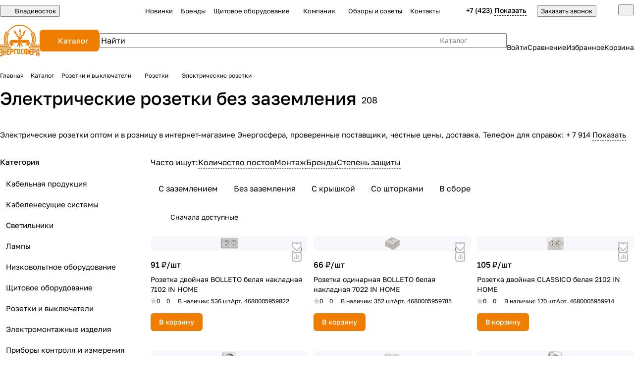

--- FILE ---
content_type: application/javascript
request_url: https://energosf.ru/bitrix/cache/js/s1/aspro-premier/default_40ea5b1a1fdab74d7eeedd3779ef1b79/default_40ea5b1a1fdab74d7eeedd3779ef1b79_v1.js?17677085135708
body_size: 1664
content:

; /* Start:"a:4:{s:4:"full";s:89:"/local/components/bitrix/catalog.section/templates/catalog_block/script.js?17365007192844";s:6:"source";s:74:"/local/components/bitrix/catalog.section/templates/catalog_block/script.js";s:3:"min";s:0:"";s:3:"map";s:0:"";}"*/
if (!funcDefined("sliceItemBlock")) {
  sliceItemBlock = function () {
    $(".catalog-block .catalog-block__item:visible .catalog-block__info-title").sliceHeight({
      row: ".grid-list",
      item: ".catalog-block__item:visible",
      mobile: true,
    });
  };
}

(function () {
  const ready = function (callback) {
    if (document.readyState !== "loading") {
      callback();
    } else {
      document.addEventListener("DOMContentLoaded", callback);
    }
  };
  const equalHeight = function (options) {
    const parent = options.items.parent();
    const parentRect = parent[0].getBoundingClientRect();
    const index = options.index;
    let items = options.items;
    let size = options.size;

    if (!size) {
      const rect = options.items[0].getBoundingClientRect();
      size = Math.round(parentRect.width / rect.width);
    }
    if (index) {
      let from = 1;
      let to = size;
      if (index % size === 0) {
        from = index - size;
      } else {
        from = index - (index % size);
      }
      to += from;
      items = options.items.slice(from, to);
    }

    const sizes = [];
    items.each(function (item) {
      const _this = $(this).find(options.block);
      _this.css("height", "");
      sizes.push(_this[0].clientHeight);
    });
    const maxSize = Math.max.apply(null, sizes);

    if (options.current) {
      options.current.find(options.block).css("height", maxSize);
    } else if (index) {
      items
        .eq(index - 1)
        .find(options.block)
        .css("height", maxSize);
    } else {
      items.each(function () {
        $(this).find(options.block).css("height", maxSize);
      });
    }
  };
  const handler = function () {
    $(document).on("mouseenter", ".catalog-block__wrapper.has-offers", function () {
      const _this = $(this);
      const parent = _this.parent();
      const bHovered = _this.data("hovered");
      if (bHovered) {
        return;
      }

      let index = _this.index() + 1;

      const $bannerSlider = $(".banners-slider");
      if ($bannerSlider.length && $bannerSlider.index() < _this.index()) {
        index--;
      }

      equalHeight({
        items: parent.find(" .catalog-block__wrapper:visible"),
        current: _this,
        block: ".catalog-block__info",
        index: index,
      });

      const rect = _this[0].getBoundingClientRect();
      _this.css("height", rect.height);
      _this.attr("data-hovered", true);
    });
    $(document).on("mouseleave", ".catalog-block__wrapper.has-offers", function () {
      const _this = $(this);

      _this.css("height", "");
      _this.attr("data-hovered", false);
      _this.find(".catalog-block__info").css("height", "");
    });
  };
  ready(handler);
})();

/* End */
;
; /* Start:"a:4:{s:4:"full";s:74:"/bitrix/templates/aspro-premier/js/conditional/prices.min.js?1736500719420";s:6:"source";s:60:"/bitrix/templates/aspro-premier/js/conditional/prices.min.js";s:3:"min";s:0:"";s:3:"map";s:0:"";}"*/
BX.Aspro.Utils.readyDOM((()=>{let e=null,t=function(o){let n=(o=o||window.event).target||o.srcElement;n&&n.closest(".price__popup-toggle")&&"function"!=typeof BX.Aspro.xPopover&&(n.classList.add("animate"),e?e.classList.remove("animate"):BX.Aspro.Loader.add({ext:"popover"}).then((()=>{BX.unbind(document.body,"click",t),e.classList.remove("animate"),BX.fireEvent(e,"click")})),e=n)};BX.bind(document.body,"click",t)}));
/* End */
;
; /* Start:"a:4:{s:4:"full";s:74:"/bitrix/templates/aspro-premier/js/conditional/pagination.js?1754395732873";s:6:"source";s:60:"/bitrix/templates/aspro-premier/js/conditional/pagination.js";s:3:"min";s:0:"";s:3:"map";s:0:"";}"*/
BX.namespace('BX.Aspro.Pagination');

BX.Aspro.Pagination = {
  lazyLoad: () => {
    setTimeout(() => {
      if ($(".with-load-block .ajax_load_btn:not(.appear-block)").length) {
        $(".with-load-block .ajax_load_btn:not(.appear-block)").iAppear(
          function () {
            var $this = $(this);
            $this.addClass("appear-block").trigger("click");
          },
          {
            rootMargin: "-10% 0px 0px 0px",
            accX: 0,
            accY: 200
          }
        );
      }
    }, 200);
  }
}

BX.Aspro.Utils.readyDOM(() => {
  BX.Aspro.Pagination.lazyLoad();

  BX.addCustomEvent("onCompleteAction", function (eventdata) {
    try {
      if (eventdata.action === "jsLoadBlock" || eventdata.action === "ajaxContentLoaded") {
        BX.Aspro.Pagination.lazyLoad();
      }
    } catch (e) {
      console.error(e);
    }
  });
});

/* End */
;
; /* Start:"a:4:{s:4:"full";s:73:"/bitrix/templates/aspro-premier/js/select_offer_load.min.js?1736500719230";s:6:"source";s:59:"/bitrix/templates/aspro-premier/js/select_offer_load.min.js";s:3:"min";s:0:"";s:3:"map";s:0:"";}"*/
function useOfferSelect(){BX.ready(()=>{if(!("SelectOfferProp"in window)){const $catalogItems=$(".catalog-items");$catalogItems.length&&$catalogItems.iAppear((function(e){BX.loadExt(["aspro_select_offer"])}),{accX:0,accY:100})}})}
/* End */
;; /* /local/components/bitrix/catalog.section/templates/catalog_block/script.js?17365007192844*/
; /* /bitrix/templates/aspro-premier/js/conditional/prices.min.js?1736500719420*/
; /* /bitrix/templates/aspro-premier/js/conditional/pagination.js?1754395732873*/
; /* /bitrix/templates/aspro-premier/js/select_offer_load.min.js?1736500719230*/
